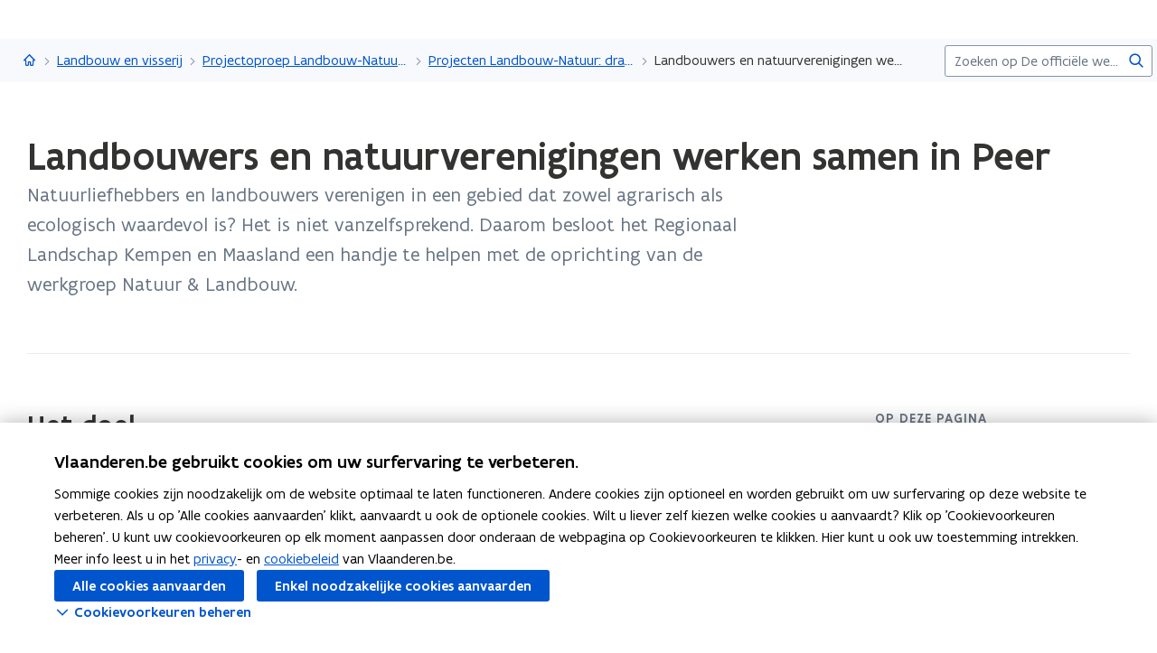

--- FILE ---
content_type: text/html;charset=UTF-8
request_url: https://www.vlaanderen.be/projectoproep-landbouw-natuur-op-zoek-naar-een-win-win/projecten-landbouw-natuur-draagvlakverbreding/landbouwers-en-natuurverenigingen-werken-samen-in-peer
body_size: 13442
content:
<!DOCTYPE html>
<html lang="nl">
  <head >
    <title>Landbouwers en natuurverenigingen werken samen in Peer | Vlaanderen.be</title>
<script type="application/ld+json" id="microdata-ldjson">{"@context":"https://schema.org","@type":"WebPage","name":"Landbouwers en natuurverenigingen werken samen in Peer","description":"\u003Cp>Natuurliefhebbers en landbouwers verenigen in een gebied dat zowel agrarisch als ecologisch waardevol is? Het is niet vanzelfsprekend. Daarom besloot het Regionaal Landschap Kempen en Maasland een handje te helpen met de oprichting van de werkgroep Natuur &amp; Landbouw.\u003C/p>","publisher":{"@type":"Organization","name":"Vlaamse overheid","logo":{"@type":"ImageObject","url":"https://www.vlaanderen.be/img/logo/vlaanderen-logo.jpg"}},"inLanguage":"nl","breadcrumb":{"@type":"BreadcrumbList","itemListElement":[{"@type":"ListItem","position":1,"item":{"@id":"https://www.vlaanderen.be/"}},{"@type":"ListItem","position":2,"item":{"@id":"https://www.vlaanderen.be/landbouw-en-visserij"}},{"@type":"ListItem","position":3,"item":{"@id":"https://www.vlaanderen.be/projectoproep-landbouw-natuur-op-zoek-naar-een-win-win"}},{"@type":"ListItem","position":4,"item":{"@id":"https://www.vlaanderen.be/projectoproep-landbouw-natuur-op-zoek-naar-een-win-win/projecten-landbouw-natuur-draagvlakverbreding"}}]},"mainEntity":[{"@type":"Article","author":{"@type":"Organization","name":"Vlaamse overheid"},"headline":"Landbouwers en natuurverenigingen werken samen in Peer","mainEntityOfPage":{"@type":"WebPage","@id":"https://www.vlaanderen.be"},"image":"https://assets.vlaanderen.be/image/upload/c_scale,q_auto:eco,w_1280/TWIT_card_algemeen_aw4mra","datePublished":"2022-08-18166083260600014.23","publisher":{"@type":"Organization","name":"Vlaamse overheid","logo":{"@type":"ImageObject","url":"https://www.vlaanderen.be/img/logo/vlaanderen-logo.jpg"}}}]}</script>
<script src="https://prod.widgets.burgerprofiel.vlaanderen.be/api/v2/widget/ae9dc26c-c342-4c62-b030-07294cc32f08/entry"></script>
<script src="https://prod.widgets.burgerprofiel.vlaanderen.be/api/v2/widget/de869cb1-1c2e-4d48-99ca-fd7af025865f/entry"></script>
<meta title="Landbouwers en natuurverenigingen werken samen in Peer | Vlaanderen.be">
<meta name="robots" content="all">
<meta name="twitter:card" content="summary_large_image">
<meta name="twitter:site" content="@info_vlaanderen">
<meta property="og:type" content="website">
<meta property="og:site_name" content="Vlaanderen.be">
<meta property="og:url" content="https://www.vlaanderen.be/projectoproep-landbouw-natuur-op-zoek-naar-een-win-win/projecten-landbouw-natuur-draagvlakverbreding/landbouwers-en-natuurverenigingen-werken-samen-in-peer">
<meta name="description" content="Natuurliefhebbers en landbouwers verenigen in een gebied dat zowel agrarisch als ecologisch waardevol is? Het is niet vanzelfsprekend. Daarom besloot het Regionaal Landschap Kempen en Maasland een handje te helpen met de oprichting van de werkgroep Natuur & Landbouw.">
<meta property="og:title" content="Landbouwers en natuurverenigingen werken samen in Peer">
<meta name="twitter:title" content="Landbouwers en natuurverenigingen werken samen in Peer">
<meta property="og:description" content="Natuurliefhebbers en landbouwers verenigen in een gebied dat zowel agrarisch als ecologisch waardevol is? Het is niet vanzelfsprekend. Daarom besloot het Regionaal Landschap Kempen en Maasland een handje te helpen met de oprichting van de werkgroep Natuur & Landbouw.">
<meta property="og:image" content="https://assets.vlaanderen.be/image/upload/c_fill,h_630,q_auto:eco,w_1200/TWIT_card_algemeen_aw4mra">
<meta property="og:image:type" content="image/jpeg">
<meta name="og:image:alt" content>
<meta name="twitter:image" content="https://assets.vlaanderen.be/image/upload/c_fill,h_630,q_auto:eco,w_1200/TWIT_card_algemeen_aw4mra">
<meta name="twitter:image:alt" content>
<link rel="icon" sizes="192x192" href="https://ui.vlaanderen.be/3.latest/icons/app-icon/icon-highres-precomposed.png">
<link rel="apple-touch-icon" href="https://ui.vlaanderen.be/3.latest/icons/app-icon/touch-icon-iphone-precomposed.png">
<link rel="apple-touch-icon" sizes="76x76" href="https://ui.vlaanderen.be/3.latest/icons/app-icon/touch-icon-ipad-precomposed.png">
<link rel="apple-touch-icon" sizes="120x120" href="https://ui.vlaanderen.be/3.latest/icons/app-icon/touch-icon-iphone-retina-precomposed.png">
<link rel="apple-touch-icon" sizes="152x152" href="https://ui.vlaanderen.be/3.latest/icons/app-icon/touch-icon-ipad-retina-precomposed.png">
<link rel="alternate" hreflang="en" href="https://www.vlaanderen.be/en">
<link rel="alternate" hreflang="fr" href="https://www.vlaanderen.be/fr">
<link rel="alternate" hreflang="de" href="https://www.vlaanderen.be/de">
<style id="branding-style">
          body {
            --vl-spotlight-accent-color: #E4EBF5;
            --vl-spotlight-accent-fg-color: #638AC4;
          }
        
          body {
            --vl-theme-primary-color: #FFED00;
            --vl-theme-primary-color-rgb: 255,237,0;
            --vl-theme-fg-color: #333332;
            --vl-theme-accent-fg-color: #333332;
          }
        </style><link rel="modulepreload" as="script" crossorigin href="/_nuxt/2077212.js"><link rel="modulepreload" as="script" crossorigin href="/_nuxt/896f4c7.js"><link rel="modulepreload" as="script" crossorigin href="/_nuxt/cc716e1.js"><link rel="modulepreload" as="script" crossorigin href="/_nuxt/f7798a0.js"><link rel="prefetch" as="script" crossorigin href="/_nuxt/a99825f.js"><link rel="stylesheet" href="/_nuxt/css/e221a4c.css" crossorigin><link rel="stylesheet" href="/_nuxt/css/f5a301a.css" crossorigin>
  </head>
  <body >
    <div data-server-rendered="true" id="__nuxt"><div></div><div id="__layout"><div class="vl-u-sticky-gf wp-theme--null"><div class="vl-skiplink"><a href="#main"> Overslaan en naar de inhoud gaan </a></div><header id="wp-pt-global-header" class="wp-pt-global-header"><div class="wp-pt-global-header__placeholder"><div id="global-header-placeholder"></div></div><div class="wp-pt-global-header__secondary-bar"><div class="wp-pt-global-header__secondary-bar-wrapper"><div class="wp-pt-global-header__breadcrumbs"><div class="vl-u-hidden--s vl-breadcrumb-container"><nav aria-label="u bevindt zich hier:" class="vl-breadcrumb vl-breadcrumb--condensed"><ol class="vl-breadcrumb__list"><li class="vl-breadcrumb__list__item"><span aria-hidden="true" class="vl-breadcrumb__list__item__separator"></span><a href="/" class="wp-link--active vl-link"><span aria-hidden="true" class="vl-icon vl-vi vl-vi-places-home vl-link__icon vl-link__icon--standalone"></span><span class="vl-u-visually-hidden">Vlaanderen.be</span><!----></a></li><li class="vl-breadcrumb__list__item"><span aria-hidden="true" class="vl-breadcrumb__list__item__separator"></span><a href="/landbouw-en-visserij" class="vl-link"><!----><!----> Landbouw en visserij <!----><!----></a></li><li class="vl-breadcrumb__list__item"><span aria-hidden="true" class="vl-breadcrumb__list__item__separator"></span><a href="/projectoproep-landbouw-natuur-op-zoek-naar-een-win-win" class="wp-link--active vl-link"><!----><!----> Projectoproep Landbouw-Natuur: op zoek naar een win-win <!----><!----></a></li><li class="vl-breadcrumb__list__item"><span aria-hidden="true" class="vl-breadcrumb__list__item__separator"></span><a href="/projectoproep-landbouw-natuur-op-zoek-naar-een-win-win/projecten-landbouw-natuur-draagvlakverbreding" class="wp-link--active vl-link"><!----><!----> Projecten Landbouw-Natuur: draagvlakverbreding <!----><!----></a></li><li class="vl-breadcrumb__list__item"><span aria-hidden="true" class="vl-breadcrumb__list__item__separator"></span><a href="/projectoproep-landbouw-natuur-op-zoek-naar-een-win-win/projecten-landbouw-natuur-draagvlakverbreding/landbouwers-en-natuurverenigingen-werken-samen-in-peer#" class="vl-link"><!----><!----> Landbouwers en natuurverenigingen werken samen in Peer <!----><!----></a></li></ol></nav><!----><!----></div><a href="/projectoproep-landbouw-natuur-op-zoek-naar-een-win-win/projecten-landbouw-natuur-draagvlakverbreding" class="vl-u-hidden vl-u-visible--s wp-link--active vl-link"><span aria-hidden="true" class="vl-icon vl-vi vl-vi-nav-left vl-link__icon vl-link__icon--before"></span>Projecten Landbouw-Natuur: draagvlakverbreding <!----><!----></a></div><div class="wp-pt-global-header__search"><form novalidate="novalidate" action="/zoek" method="GET" autocomplete="off" role="search" class="vl-u-hidden--s vlw__search__input"><div class="vl-search vl-search--inline vl-search--alt"><label for="global-search-global-header" class="vl-search__label"> Zoekterm </label><div class="vl-search__input-wrapper"><input type="search" name="q.LIKE" id="global-search-global-header" placeholder="Zoeken op De officiële website van Vlaanderen" title="Zoekterm" class="vl-search__input vl-input-field vl-input-field--block"><button type="submit" class="vl-search__submit vl-button vl-button--icon vl-button--naked-action"><span aria-hidden="true" class="vl-icon vl-vi vl-vi-magnifier vl-button__icon"></span><!----><span class="vl-button__label"><span class="vl-u-visually-hidden">Zoeken</span><!----></span><!----></button><!----></div><!----></div></form><button class="vl-u-hidden vl-u-visible--s vlw__search__button vl-button vl-button--icon vl-button--large vl-button--naked-action"><span aria-hidden="true" class="vl-icon vl-vi vl-vi-magnifier vl-button__icon"></span><!----><span class="vl-button__label"><span class="vl-u-visually-hidden">Zoeken</span><!----></span><!----></button></div></div><div class="wp-pt-global-header__title wp-pt-global-header__title--scroll-down"><div class="vl-layout"><div class="vl-grid vl-grid--is-stacked-small vl-grid--v-center"><div class="vl-col--8-12 vl-col--7-12--s vl-col--12-12--xs"><span class="vl-title vl-title--h6 vl-title--no-space-bottom">Landbouwers en natuurverenigingen werken samen in Peer</span></div><!----></div></div></div></div></header><div data-side-nav-content="" class="vl-page"><!----><div><!----><main id="main" itemprop="mainContentOfPage" role="main" class="vl-main-content"><div class="vl-region vl-region--no-space-bottom"><div class="vl-layout"><div data-pt-type="wp-pt-heading" class="wp-pt-heading"><div class="wp-pt-heading__inner"><div class="vl-grid vl-grid--is-stacked"><div class="vl-col--12-12 vl-col--12-12--s"><div class="wp-pt-heading__body"><div class="vl-grid vl-grid--is-stacked-small"><div class="vl-col--12-12"><span aria-live="polite" class="vl-u-visually-hidden"> Gedaan met laden.  U bevindt zich op:  Landbouwers en natuurverenigingen werken samen in Peer </span><!----><h1 class="wp-pt-heading__title vl-title vl-title--h1 vl-title--no-space-bottom"> Landbouwers en natuurverenigingen werken samen in Peer <!----></h1></div><div class="vl-col--8-12 vl-col--9-12--m vl-col--12-12--s"><div class="vl-u-no-overflow"><div class="vl-grid vl-grid--is-stacked vl-grid--v-center"></div></div></div><!----><!----><div class="vl-col--8-12 vl-col--9-12--m vl-col--12-12--s"><div class="wp-pt-heading__content"><div class="vl-typography"><div class="vl-introduction"><div><p>Natuurliefhebbers en landbouwers verenigen in een gebied dat zowel agrarisch als ecologisch waardevol is? Het is niet vanzelfsprekend. Daarom besloot het Regionaal Landschap Kempen en Maasland een handje te helpen met de oprichting van de werkgroep Natuur &amp; Landbouw.</p></div></div></div></div></div></div></div></div><!----><!----><!----></div></div></div></div></div><div class="wp-bp-content"><!----><section class="vl-region"><div class="vl-layout"><div class="vl-grid vl-grid--is-stacked-large vl-u-flex-direction-row-reverse"><div data-pt-type="wp-pt-side-navigation" class="vl-col--3-12 vl-push--1-12 vl-push--reset--m vl-col--12-12--s wp-pt-side-navigation wp-pt-side-navigation--sticky-parent"></div><div data-pt-type="wp-pt-side-navigation" class="vl-col--3-12 vl-push--1-12 vl-push--reset--m vl-col--12-12--s wp-pt-side-navigation wp-pt-side-navigation--show-mobile"></div><div class="vl-col--8-12 vl-col--9-12--m vl-col--12-12--s"><div class="vl-grid vl-grid--is-stacked-large"><div class="vl-col--12-12"><div class="vl-grid vl-grid--is-stacked-large"><div class="vl-col--12-12"><div id="sb-het-doel-a0e921f4-dfd5-4f92-9a5c-1c0fe3b829e8" data-parent-id="het-doel-parent" data-sb-type="wp-sb-text" data-is-anchor-target="true"><div class="vl-grid"><div class="vl-col--12-12 vl-col--12-12--m vl-col--12-12--s"><h2 data-is-anchor="true" data-anchor-title="Het doel" id="het-doel" class="vl-title vl-title--h2"> Het doel </h2><div><!----><div class="vl-typography wp-sb-text__text"><div><p>Het Limburgse Peer is een landelijke gemeente met grotendeels agrarisch gebied, en tegelijk een vogelrichtlijngebied waaraan 3 habitatrichtlijngebieden grenzen. Dat betekent dat de paden van landbouwers en natuurliefhebbers er elkaar regelmatig kruisen. Samenwerking is nodig, maar niet evident. De belangen zijn weleens tegenstrijdig en het gaat vaak over zaken die op een hoger niveau geregeld worden. Daarom creëerde het Regionaal Landschap Kempen en Maasland de werkgroep Natuur &amp; Landbouw die zich - op een constructieve manier - buigt over grote, bovenlokale projecten die zowel voor de natuur als de landbouw belangrijk zijn.</p></div></div></div></div></div></div><!----><!----></div><div class="vl-col--12-12"><div id="sb-het-verloop-a6a79cf3-db66-40f0-9f3e-491634eddd2c" data-parent-id="het-verloop-parent" data-sb-type="wp-sb-text" data-is-anchor-target="true"><div class="vl-grid"><div class="vl-col--12-12 vl-col--12-12--m vl-col--12-12--s"><h2 data-is-anchor="true" data-anchor-title="Het verloop" id="het-verloop" class="vl-title vl-title--h2"> Het verloop </h2><div><!----><div class="vl-typography wp-sb-text__text"><div><p>Het Regionaal Landschap Kempen en Maasland sloeg van begin tot eind 2014 de handen ineen met de stad Peer om, samen met bewoners en landbouwers, te onderzoeken wat de beste toekomst voor de regio was. Resultaat: een actieplan voor Bomerhei 2025. Ze brachten ook een bezoek aan Grenspark Kempen Broek, om zo met eigen ogen te zien hoe een samenwerking tussen de Vlaamse Landmaatschappij, het Agentschap Natuur en Bos en lokale boeren de beste resultaten oplevert voor landbouw en natuur. </p></div></div></div></div></div></div><!----><!----></div><div class="vl-col--12-12"><div id="sb-de-geleerde-les-consensus-kan-bottom-up-bereikt-worden-f47e80ac-8fc1-41e0-9651-ddab41ee4a69" data-parent-id="de-geleerde-les-consensus-kan-bottom-up-bereikt-worden-parent" data-sb-type="wp-sb-text" data-is-anchor-target="true"><div class="vl-grid"><div class="vl-col--12-12 vl-col--12-12--m vl-col--12-12--s"><h2 data-is-anchor="true" data-anchor-title="De geleerde les: consensus kan bottom-up bereikt worden" id="de-geleerde-les-consensus-kan-bottom-up-bereikt-worden" class="vl-title vl-title--h2"> De geleerde les: consensus kan bottom-up bereikt worden </h2><div><!----><div class="vl-typography wp-sb-text__text"><div><p>Grote bovenlokale projecten worden vaak op een hoger niveau geregeld. Door een constructieve overlegstructuur op regionaal niveau in het leven te roepen, krijgen bewoners, natuurliefhebbers en landbouwers de kans om via een bottom-upbenadering tot een gedeelde visie te komen. </p></div></div></div></div></div></div><!----><!----></div><div class="vl-col--12-12"><div id="sb-meer-over-de-initiatiefnemer-89a67b03-b991-445c-9767-930d30113a03" data-parent-id="meer-over-de-initiatiefnemer-parent" data-sb-type="wp-sb-references" data-is-anchor-target="true" class="wp-sb-references"><div class="vl-grid vl-grid--is-stacked"><div class="vl-col--12-12 vl-col--12-12--m vl-col--12-12--s"><h2 id="meer-over-de-initiatiefnemer" data-is-anchor="true" data-anchor-title="Meer over de initiatiefnemer" class="vl-title vl-title--h2 vl-title--no-space-bottom"> Meer over de initiatiefnemer </h2></div><!----><div class="vl-col--12-12"><div class="vl-grid vl-grid--is-stacked"><div class="vl-col--12-12 vl-col--12-12--s vl-col--12-12--xs"><ol class="vl-grid vl-grid--is-stacked"><li class="wp-sb-references__list-item vl-col--12-12 vl-col--12-12--m vl-col--12-12--s"><div class="wp-sb-references__grid"><!----><div data-pt-type="WpPtSpotlightWebsite" class="wp-pt-spotlight wp-sb-references__item"><div class="vl-spotlight vl-spotlight--no-border vl-spotlight--horizontal vl-spotlight--alt-focus vl-spotlight--link"><a href="https://rlkm.be/" target="_blank" aria-hidden="true" tabindex="-1" class="vl-spotlight__link-wrapper vl-link"><!----><span class="vl-u-visually-hidden"><span class="wp-pt-spotlight__title"><span> Regionaal Landschap Kempen en Maasland</span><!----></span></span><span class="vl-u-visually-hidden">opent in nieuw venster</span><span aria-hidden="true" class="vl-icon vl-vi vl-vi-external vl-link__icon vl-link__icon--after"></span></a><article role="none" class="vl-spotlight__main"><!----><div class="vl-spotlight__container"><div class="vl-spotlight__title-wrapper"><div class="vl-spotlight__title"><a href="https://rlkm.be/" target="_blank" tabindex="0" class="vl-link vl-link--bold"><!----><span class="wp-pt-spotlight__title"><span> Regionaal Landschap Kempen en Maasland</span><!----></span><span class="vl-u-visually-hidden"> Regionaal Landschap Kempen en Maasland</span><span aria-hidden="true" class="vl-icon vl-vi vl-vi-external vl-link__icon vl-link__icon--after"></span></a></div><!----><!----></div><!----><!----><!----><!----><!----></div></article></div><!----></div></div></li></ol></div></div></div><!----></div></div><!----><!----></div></div></div><!----><!----><!----><!----><!----></div></div><!----></div></div></section><!----></div><!----><div data-pt-type="wp-pt-footer" class="wp-pt-footer"><div class="vl-region vl-region--no-space-top"><div class="vl-layout"><div class="vl-grid vl-grid--is-stacked-small"><!----><!----><!----><div class="vl-col--12-12"><!----></div></div></div></div><div data-parent-id="contact-parent" data-is-anchor-target="true"><div class="vl-region vl-region--no-space"><div class="vl-layout"><h2 data-is-anchor="" data-anchor-title="Contact" id="contact" class="vl-title vl-title--h2"> Contact </h2></div></div><div class="vl-region vl-region--overlap"><div class="vl-layout"><div class="vl-grid vl-grid--is-stacked"><!----><!----><div class="vl-col--12-12"><div data-pt-type="wp-pt-contact-data"><div itemscope="itemscope" itemtype="http://schema.org/GovernmentBuilding" icon="contacts" class="vl-contact-data"><div class="vl-grid vl-grid--is-stacked"><div class="vl-col--5-12 vl-col--12-12--m"><div role="presentation" class="vl-infoblock"><header role="presentation" class="vl-infoblock__header"><div class="vl-infoblock__header__icon-wrapper"><span aria-hidden="true" class="vl-icon vl-vi vl-vi-contacts vl-infoblock__header__icon"></span><!----></div><h3 class="vl-infoblock__title"> Departement Omgeving <!----></h3></header><!----></div></div><div class="vl-col--7-12 vl-col--12-12--m vl-contact-data__content"><dl class="vl-properties"><div class="vl-properties__list"><!----><!----><dt class="vl-properties__label"> Website </dt><dd class="vl-properties__data"><a href="https://omgeving.vlaanderen.be" target="_blank" rel="noopener noreferrer" class="vl-link"><!---->omgeving.vlaanderen.be <span class="vl-u-visually-hidden">opent in nieuw venster</span><span aria-hidden="true" class="vl-icon vl-vi vl-vi-external vl-link__icon vl-link__icon--after"></span></a><br></dd><!----><!----><!----><!----><dt class="vl-properties__label"> E-mail </dt><dd class="vl-properties__data"><a href="mailto:omgeving@vlaanderen.be" target="_blank" class="vl-link"><!---->omgeving@vlaanderen.be <!----><!----></a><br></dd><!----><!----><!----><!----><dt class="vl-properties__label"> Telefoon </dt><dd class="vl-properties__data"><a href="tel:025538011" class="vl-link"><!---->02 553 80 11 <!----><!----></a><br></dd><!----><!----><dt class="vl-properties__label"> Adres </dt><dd class="vl-properties__data"><p><strong>Departement Omgeving</strong></p><div class="vl-u-spacer vl-u-spacer--xsmall"></div><p> Herman Teirlinckgebouw </p><p> Havenlaan 88, 1000 Brussel, België </p><a href="https://www.google.be/maps/place/Havenlaan 88, 1000 Brussel, België" rel="noopener noreferrer" target="_blank" class="vl-link"><!----> Routeplanner  <span class="vl-u-visually-hidden">opent in nieuw venster</span><span aria-hidden="true" class="vl-icon vl-vi vl-vi-external vl-link__icon vl-link__icon--after"></span></a></dd><!----><!----><!----><!----><dt class="vl-properties__label"> Postadres </dt><dd class="vl-properties__data"><p><strong>Departement Omgeving</strong></p><div class="vl-u-spacer vl-u-spacer--xsmall"></div><!----><p> Koning Albert II laan 15 bus 553, 1210 Brussel, België </p><!----></dd><!----><!----><!----><!----></div><div><a href="/Organisation/OVO003323" class="vl-link"><!---->Meer details<!----><!----></a></div></dl></div><!----></div></div></div></div><!----><!----></div></div></div></div><!----><!----><!----><!----><!----><!----><!----><!----><div data-pt-type="wp-pt-definition" class="wp-pt-definition"><div><div tabIndex="-1"></div> <div tabIndex="-1"></div> <div data-lock=""><div role="dialog" aria-modal="true" aria-label="definitie" id="wp-pt-definition-tooltip" class="vl-tooltip vl-tooltip--large" style="display:none;"><button class="vl-tooltip__close"><span aria-hidden="true" class="vl-icon vl-vi vl-vi-cross"></span><span> Sluit definitie </span></button><div class="vl-tooltip__arrow"></div><div class="tooltip__inner"><div class="vl-u-text--small vl-typography"><p></p><!----></div></div></div></div> <div tabIndex="-1"></div></div><div aria-describedby="wp-pt-definition__pane-definition-title" class="wp-pt-definition__pane vl-modal"><!----></div></div></div></main><div aria-hidden="true" id="cookie-consent" class="wp-pt-cookie-consent"><!----></div><div aria-hidden="true" data-pt-type="wp-pt-search" class="wp-pt-search"><div class="wp-pt-search__popover vl-popover vl-popover--align-left vl-popover--static"><!----><div id="search-popover" role="region" tabindex="-1" class="vl-popover__content vl-popover__content--close"><div class="vl-popover__content-overflow"><div><div class="vl-grid vl-grid--is-stacked-small"><div class="vl-u-hidden vl-u-visible--s vl-col--12-12"><form novalidate="novalidate" action="/zoek" autocomplete="off" mod-disable-padding=""><div class="vl-search vl-search--inline vl-search--alt"><label for="wp-pt-search__search-input" class="vl-search__label"> Zoekterm </label><div class="vl-search__input-wrapper"><input type="search" name="q.LIKE" id="wp-pt-search__search-input" placeholder="Waar zoekt u naar?" title="Zoekterm" value="" class="vl-search__input vl-input-field vl-input-field--block"><button type="submit" class="vl-search__submit vl-button vl-button--icon vl-button--naked-action"><span aria-hidden="true" class="vl-icon vl-vi vl-vi-magnifier vl-button__icon"></span><!----><span class="vl-button__label"><span class="vl-u-visually-hidden">Zoeken</span><!----></span><!----></button><!----></div><!----></div></form></div><div class="vl-col--12-12"><span class="vl-u-text--bold vl-u-text--small">ZOEKEN OP DE OFFICIËLE WEBSITE VAN VLAANDEREN</span></div><!----><div class="vl-col--12-12"><div class="vl-alert vl-alert--small"><div class="vl-alert__icon"><span aria-hidden="true" class="vl-icon vl-vi vl-vi-info-circle"></span></div><!----><div class="vl-alert__content-wrapper"><!----><div class="vl-alert__content"><span class="vl-alert__title"> Er zijn geen resultaten gevonden voor uw zoekopdracht </span><!----><div class="vl-alert__message"><!----><div class="vl-u-text--small vl-typography"><ul><li>Controleer de schrijfwijze van uw zoekopdracht</li><li>Probeer uw zoekopdracht anders te verwoorden</li></ul></div></div><!----></div></div></div></div></div></div><!----></div><button aria-controls="search-popover" class="vl-popover__close-btn vl-button vl-button--icon-after vl-button--naked-action"><!----><!----><span class="vl-button__label"><span>Sluiten</span><!----></span><span aria-hidden="true" class="vl-icon vl-vi vl-vi-cross vl-button__icon vl-button__icon--after"></span></button></div></div></div></div></div><!----><!----><!----><footer><div id="global-footer-placeholder"></div></footer></div></div></div><script>window.__NUXT__=(function(a,b,c,d,e,f,g,h,i,j,k,l,m,n,o,p,q,r,s,t,u,v,w,x,y,z,A,B,C,D,E,F,G,H,I,J,K,L,M,N,O,P,Q,R,S,T,U,V,W,X,Y,Z,_,$,aa,ab,ac,ad,ae,af,ag,ah,ai,aj,ak,al,am,an,ao,ap,aq,ar,as,at,au,av,aw,ax,ay,az,aA,aB,aC,aD,aE,aF,aG,aH,aI,aJ,aK,aL,aM,aN,aO,aP,aQ,aR,aS,aT,aU,aV,aW,aX,aY,aZ,a_,a$,ba,bb,bc,bd,be,bf,bg,bh,bi,bj,bk,bl,bm,bn,bo,bp,bq,br,bs,bt,bu,bv,bw,bx,by,bz,bA,bB,bC,bD,bE,bF,bG,bH,bI,bJ,bK,bL,bM,bN,bO,bP){aF.pageType=D;aF.pageTypeLabel=aG;aF.identifier=H;aF.language=r;aF.link=x;aF.path=x;aF.isPrivate=b;aF.access={isPrivate:b};aF.titleTag="Landbouwers en natuurverenigingen werken samen in Peer | Vlaanderen.be";aF.statusCode=200;aF.ancestors=[{pageType:D,identifier:"d108c28c-8936-440c-8f9a-951f59cd0d34",language:r,link:aH,path:aH,isPrivate:b,access:{isPrivate:b},displayTitle:"Projecten Landbouw-Natuur: draagvlakverbreding"},{pageType:"Journey",identifier:"023ab38d-5e54-40d6-aa46-fd9ce11c6efa",language:r,link:aI,path:aI,isPrivate:b,access:{isPrivate:b},displayTitle:"Projectoproep Landbouw-Natuur: op zoek naar een win-win"},{pageType:"Theme",identifier:"bfa8e883-9185-45ce-9d10-927e4af8f60b",language:r,link:aJ,path:aJ,isPrivate:b,access:{isPrivate:b},displayTitle:"Landbouw en visserij"},{pageType:z,identifier:u,language:r,link:B,path:B,isPrivate:b,access:{isPrivate:b},displayTitle:aK}];aF.context={identifier:u,item:{contentType:z,identifier:u,tagline:aL,path:B,languageLinks:{nl:aM,en:aN,fr:aQ,de:aT},searchConfig:{overview:{pageType:"Overview",identifier:"6f560414-6902-41c2-961b-c25fd1aa404c",language:r,link:aW,path:aW,isPrivate:b,access:{isPrivate:b},displayTitle:"Zoek"}},displayTitle:aX},theme:aj,organisation:{title:aX,parent:B,navigation:s,subnavigation:s,searchPage:s,footer:s,identifier:u,languageLinks:[aM,aN,aQ,aT],tagline:aL,hubHeader:s}};aF.intro=ak;aF.contentHeader={type:"standard",intro:ak};aF.resolverContext={language:r,revision:aj};aF.displayOptions=aY;aF.languageLinks={nl:aZ,en:a_,fr:a$,de:ba};aF.contactOptions={defaults:[{contactGroupId:"vlaanderen",label:"Algemene contactopties van de Vlaamse overheid"}]};aF.cmsInfo={status:"published",revisionIdentifier:"1160506",editorialDomains:[{identifier:"651b1aae-290c-4feb-82fb-0864bf05c45a",name:"Omgeving - Projectoproep Landbouw-Natuur"}],reportingOrganisation:{identifier:bb,name:aa},reportingTheme:{identifier:"5818760d-1319-43cf-aad8-211c63c831b3",name:"Landbouw algemeen"},updatedDate:"2026-01-09T09:10:37+00:00"};aF.widgets={globalHeader:au,globalFooter:aw,showLoginButton:c,showSearchField:c};aF.cacheTags=bc;aF.metaTags=[{name:"twitter:card",content:"summary_large_image"},{name:"twitter:site",content:"@info_vlaanderen"},{name:"og:type",content:bd},{name:"og:site_name",content:aK},{name:"og:url",content:"https:\u002F\u002Fwww.vlaanderen.be\u002Fprojectoproep-landbouw-natuur-op-zoek-naar-een-win-win\u002Fprojecten-landbouw-natuur-draagvlakverbreding\u002Flandbouwers-en-natuurverenigingen-werken-samen-in-peer"},{name:"description",content:be},{name:"og:title",content:E},{name:"twitter:title",content:E},{name:"og:description",content:be},{name:"og:image",content:{id:bf,extension:bg}},{name:"og:image:type",content:"image\u002Fjpeg"},{name:"og:image:alt",content:e},{name:"twitter:image",content:{id:bf,extension:bg}},{name:"twitter:image:alt",content:e}];aF.displayTitle=E;aF.disableCaching=b;aF.timestamp="2026-01-14T07:13:44.793Z";aM.pageType=D;aM.identifier=H;aM.language=r;aM.link=x;aM.path=x;aM.isFallback=b;aM.isPrivate=b;aM.access={isPrivate:b};aM.displayTitle=E;aN.pageType=z;aN.identifier=u;aN.language=aO;aN.link=Y;aN.path=Y;aN.isFallback=c;aN.isPrivate=b;aN.access={isPrivate:b};aN.displayTitle=aP;aQ.pageType=z;aQ.identifier=u;aQ.language=aR;aQ.link=Z;aQ.path=Z;aQ.isFallback=c;aQ.isPrivate=b;aQ.access={isPrivate:b};aQ.displayTitle=aS;aT.pageType=z;aT.identifier=u;aT.language=aU;aT.link=_;aT.path=_;aT.isFallback=c;aT.isPrivate=b;aT.access={isPrivate:b};aT.displayTitle=aV;aY.showChatbot=b;aY.showFilters=b;aY.showPagination=b;aY.showImage=b;aY.branding={colors:{primary:al,functional:am,"accent-color":an,"accent-hover-color":ao,"accent-fg-color":ap,"action-color":aq,"action-hover-color":ar,"action-active-color":as,"action-fg-color":at},font:a,header:{id:au,host:a,level:av,colors:{primary:al,functional:am,"accent-color":an,"accent-hover-color":ao,"accent-fg-color":ap,"action-color":aq,"action-hover-color":ar,"action-active-color":as,"action-fg-color":at},umbrella:{href:B,label:"Vlaanderen"},progressBar:c,allowOverride:c,font:a},footer:{id:aw,level:av,colors:{primary:al,functional:am,"accent-color":an,"accent-hover-color":ao,"accent-fg-color":ap,"action-color":aq,"action-hover-color":ar,"action-active-color":as,"action-fg-color":at},host:a,siteInfo:{subTitleItems:[{type:$,label:"uitgegeven door"},{href:"https:\u002F\u002Fwww.vlaanderen.be\u002Fdigitaal-vlaanderen",type:"link",label:"Digitaal Vlaanderen",target:"_blank"}],displayTitle:"Vlaanderen.be is de officiële website van de Vlaamse overheid"},navigationLinks:[{href:"\u002Fover-vlaanderenbe",label:"Over Vlaanderen.be"},{href:"\u002Fdisclaimer",label:"Disclaimer"},{href:"\u002Fcookieverklaring",label:"Cookieverklaring"},{href:"https:\u002F\u002Fwww.vlaanderen.be\u002Fover-vlaanderenbe\u002Ftoegankelijkheidsverklaring-vlaanderenbe",label:"Toegankelijkheid"}],umbrella:{alt:"Vlaanderen verbeelding werkt",src:"https:\u002F\u002Fassets.vlaanderen.be\u002Fimage\u002Fupload\u002Fwidgets\u002Fvlaanderen-verbeelding-werkt_geel.svg",srcSet:[]}}};aZ.pageType=D;aZ.identifier=H;aZ.language=r;aZ.link=x;aZ.path=x;aZ.isFallback=b;aZ.isPrivate=b;aZ.access={isPrivate:b};aZ.displayTitle=E;a_.pageType=z;a_.identifier=u;a_.language=aO;a_.link=Y;a_.path=Y;a_.isFallback=c;a_.isPrivate=b;a_.access={isPrivate:b};a_.displayTitle=aP;a$.pageType=z;a$.identifier=u;a$.language=aR;a$.link=Z;a$.path=Z;a$.isFallback=c;a$.isPrivate=b;a$.access={isPrivate:b};a$.displayTitle=aS;ba.pageType=z;ba.identifier=u;ba.language=aU;ba.link=_;ba.path=_;ba.isFallback=c;ba.isPrivate=b;ba.access={isPrivate:b};ba.displayTitle=aV;bc[0]="Wp-Prd#Article|8b31aef0-5f26-459c-92d4-054f741417b0";bc[1]="Wp-Prd#Website|55f85aa0-9ae8-4635-9e63-84bcca410359";bc[2]="Wp-Prd#Article|d108c28c-8936-440c-8f9a-951f59cd0d34";bc[3]="Wp-Prd#Organisation|OVO003323";bi.updatedDate="1767949837000";bi.publicationDate="1660825406000";bi.identifier=H;bi.link=x;bi.title=E;bi.contentType=D;bi.intro=ak;bi.stories=[{type:$,id:"a0e921f4-dfd5-4f92-9a5c-1c0fe3b829e8",title:"Het doel",content:"\u003Cp\u003EHet Limburgse Peer is een landelijke gemeente met grotendeels agrarisch gebied, en tegelijk een vogelrichtlijngebied waaraan 3 habitatrichtlijngebieden grenzen. Dat betekent dat de paden van landbouwers en natuurliefhebbers er elkaar regelmatig kruisen. Samenwerking is nodig, maar niet evident. De belangen zijn weleens tegenstrijdig en het gaat vaak over zaken die op een hoger niveau geregeld worden. Daarom cre&#xEB;erde het Regionaal Landschap Kempen en Maasland de werkgroep Natuur &amp; Landbouw die zich - op een constructieve manier - buigt over grote, bovenlokale projecten die zowel voor de natuur als de landbouw belangrijk zijn.\u003C\u002Fp\u003E",image:a},{type:$,id:"a6a79cf3-db66-40f0-9f3e-491634eddd2c",title:"Het verloop",content:"\u003Cp\u003EHet Regionaal Landschap Kempen en Maasland sloeg van begin tot eind 2014 de handen ineen met de stad Peer om, samen met bewoners en landbouwers, te onderzoeken wat de beste toekomst voor de regio was. Resultaat: een actieplan voor Bomerhei 2025. Ze brachten ook een bezoek aan Grenspark Kempen Broek, om zo met eigen ogen te zien hoe een samenwerking tussen de Vlaamse Landmaatschappij, het Agentschap Natuur en Bos en lokale boeren de beste resultaten oplevert voor landbouw en natuur. \u003C\u002Fp\u003E",image:a},{type:$,id:"f47e80ac-8fc1-41e0-9651-ddab41ee4a69",title:"De geleerde les: consensus kan bottom-up bereikt worden",content:"\u003Cp\u003EGrote bovenlokale projecten worden vaak op een hoger niveau geregeld. Door een constructieve overlegstructuur op regionaal niveau in het leven te roepen, krijgen bewoners, natuurliefhebbers en landbouwers de kans om via een bottom-upbenadering tot een gedeelde visie te komen. \u003C\u002Fp\u003E",image:a},{type:"references",id:"89a67b03-b991-445c-9767-930d30113a03",title:"Meer over de initiatiefnemer",intro:e,displayOptions:{display:"list",intro:bj,layout:"1_column",image:bj,showHighlightedBorder:b,showSeparator:b},references:[{contentType:bk,displayTitle:ax,identifier:"55f85aa0-9ae8-4635-9e63-84bcca410359",image:a,intro:a,language:r,updatedDate:"2024-03-19T23:09:26Z",publicationDate:"2022-10-10T14:30:43Z",link:"https:\u002F\u002Frlkm.be\u002F",protected:b,isProtected:b,protectedTitle:a,title:ax,properties:[],summaryData:{title:ax,intro:a,image:a}}],automaticReferences:a,links:[],newsletter:{segments:[]}}];bi.storyBlocks=[];bi.showSideNavigation=c;bi.secondaryStories=[];bi.contactDescription=a;bi.organisations=[{identifier:bb,title:aa,more:{title:"Meer details",href:"\u002FOrganisation\u002FOVO003323"},contactOptions:[{type:bd,label:bk,value:[{title:"omgeving.vlaanderen.be",href:"https:\u002F\u002Fomgeving.vlaanderen.be",icon:bl}]},{type:"email",label:"E-mail",value:[{title:"omgeving@vlaanderen.be",href:"mailto:omgeving@vlaanderen.be"}]},{type:"telephone",label:"Telefoon",value:[{title:"02 553 80 11",href:"tel:025538011"}]},{type:bm,value:{formattedAddress:"Havenlaan 88, 1000 Brussel, België",navigation:{title:"Routeplanner",href:"https:\u002F\u002Fwww.google.be\u002Fmaps\u002Fplace\u002FHavenlaan 88, 1000 Brussel, België"},title:aa,preTitleAnnotation:a,buildingName:"Herman Teirlinckgebouw"},label:"Adres"},{type:bm,value:{formattedAddress:"Koning Albert II laan 15 bus 553, 1210 Brussel, België",navigation:a,title:aa,preTitleAnnotation:a,buildingName:s},label:"Postadres"}]}];bi.relatedQuestions=[];bi.relatedArticles=[];bi.relatedPublications=[];bi.websites=[];bi.keyWords=[];bi.socialMedia=a;bi.hubContentSubtypeData=a;return {layout:aj,data:[{timeout:b}],fetch:{},error:a,state:{ui:{isLoading:b,showGlobalHeaderSecondaryBar:b,externalScriptsLoaded:[],error:b},terminologytool:{token:a,results:a,searching:{},error:b},site:{info:aF,cache:{"/projectoproep-landbouw-natuur-op-zoek-naar-een-win-win/projecten-landbouw-natuur-draagvlakverbreding/landbouwers-en-natuurverenigingen-werken-samen-in-peer":aF},protocol:"https",domain:"www.vlaanderen.be",identifier:H,path:x,pageType:D,blueprint:"wp-bp-content",contentStore:"articles\u002Fdetail",responseObject:"article",heading:c,endpoint:"articles",displayOptions:aY,resolverContext:a,isLoading:b,language:r,languageLinks:[aZ,a_,a$,ba],cookieConsents:[],cookieConsentsSaved:b,algoliaInitialised:b,previewToken:a,cacheTags:bc,scrollOffsets:{},searchConfig:a,digitalAssistant:s,pageSubtype:s,pageHubSubtype:s,pageTypeLabel:aG,pageSubtypeLabel:s,pageHubSubtypeLabel:s},search:{pageSize:bh,config:a,configLoading:a,queries:{},cache:{}},map:{metadataConfigurations:{},legendConfigurations:{}},identity:{user:a,authorized:c,error:e,closedUserGroups:a,hasDigitalAssistentAccess:b},home:{content:a,cache:{},isLoading:b},genesys:{isAgentLoggedIn:b},content:{content:a,cache:{}},apm:{pendingLogs:[]},articles:{detail:{content:bi,cache:{"/projectoproep-landbouw-natuur-op-zoek-naar-een-win-win/projecten-landbouw-natuur-draagvlakverbreding/landbouwers-en-natuurverenigingen-werken-samen-in-peer":bi},isLoading:b},overview:{content:a,detailContent:a,statusCode:a,loading:b,orderBy:a,filter:{},resolverContext:a,contentType:a,listLoading:b,context:a,title:a,initialOffset:f,mobileFilterOpened:b,moreLink:a,activeViewMode:a,endpoint:a,responseObject:a,lastChangedFilter:a,initialFacets:{},limit:k,sorting:[],facetsToFilter:[{field:l,operator:j,type:m,label:"article.toolbox.collection.filters.search_data",annotation:"article.toolbox.collection.filters.search_annotation"},{field:bn,operator:h,type:d,label:"article.toolbox.collection.filters.domain"},{field:"subdomain",operator:h,type:d,label:"article.toolbox.collection.filters.subdomain"},{field:"subsubdomain",operator:h,type:d,label:"article.toolbox.collection.filters.subsubdomain"},{field:"toolboxType",operator:h,type:d,label:"article.toolbox.collection.filters.hub_type"}]},design_system_component:{detail:{content:a,cache:{},isLoading:b,alert:a}},validity:{detail:{content:a,cache:{},isLoading:b}}},certifiedTrainings:{detail:{content:a,cache:{},isLoading:b,dateFormat:n}},dataCatalogRecords:{detail:{content:a,cache:{},isLoading:b,isLoadingRelatedResources:b,dateFormat:n,icon:bo,relatedResourcesPageIndex:av,relatedResourcesPerPage:bh},overview:{content:a,loading:b,orderBy:{updatedDate:g},filter:{},contentType:a,listLoading:b,limit:k,initialOffset:f,context:a,activeViewMode:a,sorting:[{field:"relevance",label:"generic.filters.relevance",order:i},{field:bp,label:F,order:g},{field:bp,label:I,order:i},{field:o,label:J,order:i},{field:o,label:K,order:g}],facetsToFilter:[{field:l,operator:j,type:m,label:"datacatalogrecord.collection.filters.search_data"},{field:"dataGovKeyword",operator:v,type:d,showCheckedOnly:c,label:"datacatalogrecord.collection.filters.theme"},{field:"types",operator:v,type:d,label:"datacatalogrecord.collection.filters.type",showCheckedOnly:c},{field:"formats",operator:v,type:d,label:"datacatalogrecord.collection.filters.format",showCheckedOnly:c,order:ay,orderBy:az},{field:"accessRights",operator:v,type:d,label:"datacatalogrecord.collection.filters.access",showCheckedOnly:c},{field:"dataOrgNames",operator:v,type:d,label:"datacatalogrecord.collection.filters.organisations",showCheckedOnly:c,order:ay,orderBy:az},{field:bn,operator:v,type:d,showCheckedOnly:b,label:"datacatalogrecord.collection.filters.domain"},{field:"license",operator:v,type:d,label:"datacatalogrecord.collection.filters.license",showCheckedOnly:c,order:ay,orderBy:az}],mobileFilterOpened:b,lastChangedFilter:a}},decisions:{detail:{content:a,cache:{},isLoading:b},overview:{content:a,detailContent:a,statusCode:a,loading:b,orderBy:a,filter:{},resolverContext:a,contentType:a,listLoading:b,context:a,title:a,initialOffset:f,mobileFilterOpened:b,moreLink:a,activeViewMode:a,endpoint:a,responseObject:a,lastChangedFilter:a,initialFacets:{},limit:k,sorting:[],facetsToFilter:[{field:l,operator:j,type:m,label:"decision.collection.filters.search_data",annotation:"decision.collection.filters.search_annotation"},{field:"regulationDate",type:p,label:"decision.collection.filters.date"},{field:"regulationType",operator:h,type:d,label:"decision.collection.filters.type"},{field:"regulationTheme",operator:L,type:d,label:"decision.collection.filters.theme"},{field:"regulationGovernance",operator:L,type:d,label:"decision.collection.filters.governance"}],filterDateOptions:[{value:e,label:ab},{value:M,label:aA},{value:w,label:ac}]},decision_abb_tax_document:{detail:{content:a,cache:{},isLoading:b}},decision_ago_circular:{detail:{content:a,cache:{},isLoading:b},overview:{content:a,detailContent:a,statusCode:a,loading:b,orderBy:{date:g},filter:{},resolverContext:a,contentType:a,listLoading:b,context:a,title:a,initialOffset:f,mobileFilterOpened:b,moreLink:a,activeViewMode:a,endpoint:a,responseObject:a,lastChangedFilter:a,initialFacets:{},limit:k,sorting:[],facetsToFilter:[{field:l,operator:j,type:m,label:"decision.circulars.collection.filters.search_data"},{field:p,type:p,label:"decision.circulars.collection.filters.date"},{field:"subtype",operator:G,type:d,label:"decision.circulars.collection.filters.type"},{field:bq,operator:G,type:d,label:"decision.circulars.collection.filters.theme"},{field:"circularSignatory",operator:G,type:d,label:"decision.circulars.collection.filters.circularSignatory"},{field:br,operator:"EQUAL",type:C,label:"decision.circulars.collection.filters.validity",options:[{field:A,label:"decision.circulars.collection.filters.validity_facets.all",value:e},{field:"internal",label:"decision.circulars.collection.filters.validity_facets.valid",value:c},{field:bl,label:"decision.circulars.collection.filters.validity_facets.invalid",value:b}]}],filterDateOptions:[{value:e,label:ab},{value:M,label:aA},{value:aB,label:bs},{value:w,label:ac}]}},decision_council_of_state_advice:{detail:{content:a,cache:{},isLoading:b},overview:{content:a,detailContent:a,statusCode:a,loading:b,orderBy:{councilDate:g},filter:{},resolverContext:a,contentType:a,listLoading:b,context:a,title:a,initialOffset:f,mobileFilterOpened:b,moreLink:a,activeViewMode:a,endpoint:a,responseObject:a,lastChangedFilter:a,initialFacets:{},limit:k,sorting:[],facetsToFilter:[{field:l,operator:j,type:m,label:"decision.advice.collection.filters.search_data",annotation:"decision.advice.collection.filters.search_annotation"},{field:"councilDate",type:p,label:"decision.advice.collection.filters.date"},{field:"councilType",operator:h,type:d,label:"decision.advice.collection.filters.type"},{field:"councilTheme",operator:h,type:d,label:"decision.advice.collection.filters.theme"}],filterDateOptions:[{value:e,label:ab},{value:N,label:"generic.collection.filters.date_facets.365_days"},{value:w,label:ac}]}},decision_flemish_government_announcement:{detail:{content:a,cache:{},isLoading:b}},decision_flemish_government_nota:{detail:{content:a,cache:{},isLoading:b}},decision_flemish_government:{detail:{content:a,cache:{},isLoading:b}},decision_regulation_abb:{detail:{content:a,cache:{},isLoading:b}},decision_vtc_advice:{detail:{content:a,cache:{},isLoading:b},overview:{content:a,detailContent:a,statusCode:a,loading:b,orderBy:{adviceDate:g},filter:{},resolverContext:a,contentType:a,listLoading:b,context:a,title:a,initialOffset:f,mobileFilterOpened:b,moreLink:a,activeViewMode:a,endpoint:a,responseObject:a,lastChangedFilter:a,initialFacets:{},limit:k,sorting:[],facetsToFilter:[{field:l,operator:j,type:m,label:"decision.vtc.collection.filters.search_data"},{field:"adviceDate",type:p,label:"decision.vtc.collection.filters.date"},{field:"adviceType",operator:L,type:d,label:"decision.vtc.collection.filters.type"},{field:"adviceTheme",operator:L,type:d,label:"decision.vtc.collection.filters.theme",showOther:c},{field:"adviceSubject",operator:L,type:d,label:"decision.vtc.collection.filters.subject",showOther:c},{field:"adviceEndDate",type:p,label:"decision.vtc.collection.filters.validity",options:[{field:A,label:bt,pillLabel:bt,value:e},{field:br,label:bu,pillLabel:bu,value:bv},{field:"invalid",label:bw,pillLabel:bw,value:bx}]}],filterDateOptions:[{value:e,label:ab},{value:M,label:aA},{value:aB,label:bs},{value:w,label:ac}]}}},definitions:{detail:{content:a,cache:{},isLoading:b}},downloads:{detail:{content:a,cache:{},isLoading:b,dateFormat:n},download_dkbuza_campaign_db:{detail:{content:a,cache:{},isLoading:b,dateFormat:n}},download_elections_form:{detail:{content:a,cache:{},isLoading:b,dateFormat:n}},download_mou:{detail:{content:a,cache:{},isLoading:b,dateFormat:n}},download_treaty:{detail:{content:a,cache:{},isLoading:b,dateFormat:n}}},eventGroups:{detail:{content:a,cache:{},isLoading:b,icon:q,headingNoBorder:c},events:{content:a,detailContent:a,statusCode:a,loading:b,orderBy:{startDate:i},filter:{},resolverContext:a,contentType:"Event",listLoading:b,context:a,title:a,initialOffset:f,mobileFilterOpened:b,moreLink:a,activeViewMode:a,endpoint:a,responseObject:a,lastChangedFilter:a,initialFacets:{},limit:k,sorting:[],facetsToFilter:[{field:l,fields:[o],operator:by,type:m,label:"event.collection.filters.event_search_data"},{field:"endDate",type:p,label:"event.collection.filters.event_date_data"},{field:bq,operator:G,type:d,label:"event.collection.filters.event_theme_data"}],filterDateOptions:[{value:e,label:"event.collection.filters.event_date_facets.all"},{value:bv,label:"event.collection.filters.event_date_facets.future"},{value:aC,label:"event.collection.filters.event_date_facets.week"},{value:aD,label:"event.collection.filters.event_date_facets.month"},{value:bz,label:"event.collection.filters.event_date_facets.next_month"},{value:bx,label:"event.collection.filters.event_date_facets.past"}]}},events:{detail:{content:a,cache:{},isLoading:b,icon:q,headingNoBorder:c}},expropriations:{detail:{content:a,cache:{},isLoading:b,dateFormat:n,icon:bo},overview:{content:a,loading:b,orderBy:{startDate:g,identifier:g},filter:{},contentType:a,listLoading:b,limit:k,initialOffset:f,context:a,activeViewMode:a,sorting:[{field:aE,label:F,order:g},{field:aE,label:I,order:i}],facetsToFilter:[{field:"cities.name",operator:j,type:m,label:"expropriation.collection.filters.city"},{field:"publicationType",operator:h,type:d,label:"expropriation.collection.filters.publication_type.title",options:[{field:"publicInvestigation",label:"expropriation.collection.filters.publication_type.facets.public_investigation",value:"PublicInvestigation",count:a},{field:"finalExpropriationDecision",label:"expropriation.collection.filters.publication_type.facets.final_expropriation_decision",value:"FinalExpropriationDecision",count:a}]},{field:"file.reference",operator:j,type:m,label:"expropriation.collection.filters.reference"},{field:aE,type:p,label:"expropriation.collection.filters.startDate"},{field:"entityName",operator:h,type:d,label:"expropriation.collection.filters.entity"}],filterDateOptions:[{value:e,label:O},{value:ad,label:P},{value:ae,label:Q},{value:N,label:R},{value:af,label:S},{value:w,label:T}],mobileFilterOpened:b,lastChangedFilter:a}},forms:{contact:{formStatus:bA},newsletters:{jobOptions:{},interests:{},formStatus:bA,errorCode:a,segments:{},campaigns:{},fields:{}},wse:{forms:[],formLoading:b,wse_form_complaints_1:{},wse_form_complaints_2:{},wse_form_workplace_offer:{},wse_form_workplace_request:{}}},generic:{overview:{content:a,detailContent:a,statusCode:a,loading:b,orderBy:a,filter:{},resolverContext:a,contentType:a,listLoading:b,context:a,title:a,initialOffset:f,mobileFilterOpened:b,moreLink:a,activeViewMode:a,endpoint:a,responseObject:a,lastChangedFilter:a,initialFacets:{}},storyblock:{content:a}},grup:{"file-document":{content:a,cache:{},isLoading:b},phase:{content:a,cache:{},isLoading:b},procedure:{content:a,cache:{},isLoading:b},"process-document":{content:a,cache:{},isLoading:b}},hubs:{detail:{content:a,cache:{},isLoading:b,dateFormat:n}},jobs:{detail:{content:a,cache:{},isLoading:b,dateFormat:n}},journeys:{detail:{content:a,cache:{},isLoading:b}},newsArticles:{detail:{content:a,cache:{},isLoading:b,dateFormat:n}},newsletters:{detail:{content:a,newsletterHtml:a,emailPlatform:"mailchimp",cache:{},isLoading:b}},organisations:{detail:{content:a,cache:{},isLoading:b},"overview-vmsw":{content:a,loading:b,orderBy:{identifier:g},filter:{},contentType:a,listLoading:b,limit:k,initialOffset:f,context:a,sorting:[],activeViewMode:a,facetsToFilter:[{field:l,fields:[bB,"locations.formattedAddress",bC,"zipCodes"],operator:j,type:m,label:"organisation.collection.filters.vmsw.fuzzy.title",annotation:"organisation.collection.filters.vmsw.fuzzy.annotation"},{field:bD,operator:v,type:d,label:"organisation.collection.filters.vmsw.services"},{field:bC,operator:h,type:d,label:"organisation.collection.filters.vmsw.areas.label",annotation:"organisation.collection.filters.vmsw.areas.annotation",showCount:b}],filterDateOptions:[],mobileFilterOpened:b,lastChangedFilter:a},overview:{content:a,loading:b,orderBy:{identifier:g},filter:{},contentType:a,listLoading:b,limit:k,initialOffset:f,context:a,sorting:[],activeViewMode:a,facetsToFilter:[{field:"policyDomain",operator:h,type:d,label:"organisation.collection.filters.policyDomain"},{field:bB,operator:h,type:d,label:"organisation.collection.filters.name"},{field:"regulations.subThemeName",type:C,label:"organisation.collection.filters.employment_regulation.title",value:"Arbeidsreglement",options:[{field:A,label:U,value:e},{field:"with",label:"organisation.collection.filters.employment_regulation.facets.with",value:V},{field:"without",label:"organisation.collection.filters.employment_regulation.facets.without",value:W}]},{field:ag,type:C,label:"organisation.collection.filters.vps.title",value:"Diensten Vlaamse Overheid",options:[{field:A,label:U,value:e},{field:ah,label:"organisation.collection.filters.vps.facets.covered",value:V},{field:ai,label:"organisation.collection.filters.vps.facets.not_covered",value:W}]},{field:ag,type:C,label:"organisation.collection.filters.sectoral_agreement.title",value:"Sectoraal Akkoord",options:[{field:A,label:U,value:e},{field:ah,label:"organisation.collection.filters.sectoral_agreement.facets.covered",value:V},{field:ai,label:"organisation.collection.filters.sectoral_agreement.facets.not_covered",value:W}]},{field:ag,type:C,label:"organisation.collection.filters.sector_committee.title",value:"Sectorcomite XVIII",options:[{field:A,label:U,value:e},{field:ah,label:"organisation.collection.filters.sector_committee.facets.covered",value:V},{field:ai,label:"organisation.collection.filters.sector_committee.facets.not_covered",value:W}]},{field:ag,type:C,label:"organisation.collection.filters.pool_the_parastatals.title",value:"Pool de parastatalen",options:[{field:A,label:U,value:e},{field:ah,label:"organisation.collection.filters.pool_the_parastatals.facets.covered",value:V},{field:ai,label:"organisation.collection.filters.pool_the_parastatals.facets.not_covered",value:W}]}],filterDateOptions:[],mobileFilterOpened:b,lastChangedFilter:a}},overviews:{detail:{content:a,detailContent:a,statusCode:a,loading:b,orderBy:a,filter:{},resolverContext:a,contentType:a,listLoading:b,context:a,title:a,initialOffset:f,mobileFilterOpened:b,moreLink:a,activeViewMode:a,endpoint:a,responseObject:a,lastChangedFilter:a,initialFacets:{},aToZList:a,aToZListLimit:X,aToZListPage:f,aToZListOffset:f,aToZListLazyLoading:b,searchList:a,searchListOffset:f,searchListLimit:X,cache:{},glossaryFacets:{alphanum:[]},searchFilter:e,alphanumFilter:e,isLoading:b,isPageLoading:b,headingNoBorder:c,limit:k}},persons:{detail:{content:a,cache:{},isLoading:b,headingNoBorder:c},overview:{content:a,loading:b,orderBy:{firstName:i,lastName:i},filter:{},contentType:a,listLoading:b,limit:k,initialOffset:f,context:a,sorting:[],activeViewMode:a,facetsToFilter:[{field:l,fields:[o,"firstName","lastName","specialization","responsibilities","functions"],operator:j,type:m,label:"person.collection.filters.fuzzy.title",annotation:"person.collection.filters.fuzzy.annotation"},{field:"memberships",operator:h,type:d,label:"person.collection.filters.memberships"},{field:bD,operator:h,type:d,label:"person.collection.filters.service"},{field:"teams",operator:h,type:d,label:"person.collection.filters.teams"},{field:"regions",operator:h,type:d,label:"person.collection.filters.regions"}],filterDateOptions:[],mobileFilterOpened:b,lastChangedFilter:a}},positionComments:{detail:{content:a,cache:{},isLoading:b},overview:{content:a,loading:b,orderBy:{publicationDate:g},filter:{},contentType:a,listLoading:b,limit:k,initialOffset:f,context:a,activeViewMode:a,sorting:[{field:t,label:F,order:g}],facetsToFilter:[{field:l,operator:j,type:m,label:"positioncomment.collection.filters.text"},{field:bE,operator:h,type:d,label:"positioncomment.collection.filters.type",options:[{field:bF,label:"positioncomment.type.administrative_tolerance",value:bF,count:a},{field:bG,label:"positioncomment.type.administrative_position",value:bG,count:a},{field:bH,label:"positioncomment.type.preliminary_decision",value:bH,count:a},{field:bI,label:"positioncomment.type.advice_request",value:bI,count:a},{field:bJ,label:"positioncomment.type.interpretative_question",value:bJ,count:a},{field:bK,label:"positioncomment.type.jurisprudence",value:bK,count:a},{field:bL,label:"positioncomment.type.parliamentary_question",value:bL,count:a}]},{field:t,type:p,label:"positioncomment.collection.filters.publicationDate"},{field:"decisionDate",type:p,label:"positioncomment.collection.filters.decisionDate"},{field:"duties",operator:h,type:d,label:"positioncomment.collection.filters.duties"},{field:"vcf",operator:h,type:d,label:"positioncomment.collection.filters.vcf"}],filterDateOptions:[{value:e,label:O},{value:aC,label:P},{value:aD,label:Q},{value:M,label:R},{value:aB,label:S},{value:w,label:T}],mobileFilterOpened:b,lastChangedFilter:a}},products:{detail:{content:a,cache:{},isLoading:b,dateFormat:n},subsidy:{detail:{content:a,cache:{},isLoading:b,dateFormat:n}}},projects:{detail:{content:a,cache:{},isLoading:b,icon:q,metaIcon:y,headingNoBorder:c},construction_project:{detail:{content:a,cache:{},isLoading:b,icon:q,metaIcon:y,headingNoBorder:c}},mow_mobility_project:{detail:{content:a,cache:{},isLoading:b,icon:q,metaIcon:y,headingNoBorder:c}},project_abb_idt:{detail:{content:a,cache:{},isLoading:b,icon:q,metaIcon:y,headingNoBorder:c}},project_abb_lamt:{detail:{content:a,cache:{},isLoading:b,icon:q,metaIcon:y,headingNoBorder:c}},project_innovative:{detail:{content:a,cache:{},isLoading:b,icon:q,metaIcon:y,headingNoBorder:c}},project_local_energy_climate:{detail:{content:a,cache:{},isLoading:b,icon:q,metaIcon:y,headingNoBorder:c}},project_municipality_wo_th:{detail:{content:a,cache:{},isLoading:b,icon:q,metaIcon:y,headingNoBorder:c}},urban_policy:{detail:{content:a,cache:{},isLoading:b,icon:q,metaIcon:y,headingNoBorder:c}}},publications:{detail:{content:a,cache:{},isLoading:b,cart:[],dateFormat:"MMMM yyyy",icon:"book"},overview:{content:a,loading:b,orderBy:{publicationDate:g},filter:{},contentType:a,listLoading:b,limit:bM,initialOffset:f,activeViewMode:a,context:a,sorting:[{field:t,label:F,order:g},{field:t,label:I,order:i},{field:o,label:J,order:i},{field:o,label:K,order:g}],facetsToFilter:[{type:bN,component:bO,queries:{text:{field:l,operator:j,label:"publication.collection.filters.label.title_and_content"},title:{field:o,operator:j,label:"publication.collection.filters.label.title"}},label:"publication.collection.filters.search_data"},{field:bE,operator:v,type:d,label:"publication.collection.filters.type_data"},{field:t,type:p,label:"publication.collection.filters.publication_date_data"},{field:"publisher",operator:v,type:d,label:"publication.collection.filters.publisher_data"}],filterDateOptions:[{value:e,label:O},{value:ad,label:P},{value:ae,label:Q},{value:N,label:R},{value:af,label:S},{value:w,label:T}],mobileFilterOpened:b,lastChangedFilter:a}},qualityRegistration:{overview:{content:a,loading:b,orderBy:{title:i,identifier:i},filter:{},contentType:a,listLoading:b,limit:k,initialOffset:f,context:a,activeViewMode:a,sorting:[{field:o,label:J,order:i},{field:o,label:K,order:g}],facetsToFilter:[{field:l,fields:["identifier","enterprise.title","enterprise.identifier","enterprise.establishments.title","enterprise.establishments.street","enterprise.establishments.postalCode","enterprise.establishments.city"],operator:j,type:m,label:"qualityregistration.collection.filters.search_data",annotation:"qualityregistration.collection.filters.search_annotation"}],mobileFilterOpened:b,lastChangedFilter:a}},statisticsPages:{detail:{content:a,cache:{},isLoading:b,icon:q,headingNoBorder:c},overview:{content:a,loading:b,orderBy:{publicationDate:g,identifier:g},filter:{},contentType:a,listLoading:b,limit:b,initialOffset:f,context:a,activeViewMode:a,sorting:[{field:t,label:F,order:g},{field:t,label:I,order:i},{field:o,label:J,order:i},{field:o,label:K,order:g}],facetsToFilter:[{field:l,operator:j,type:m,label:"statisticspage.collection.filters.search_data"},{field:t,type:p,label:"statisticspage.collection.filters.publication_date_data"}],filterDateOptions:[{value:e,label:O},{value:ad,label:P},{value:ae,label:Q},{value:N,label:R},{value:af,label:S},{value:w,label:T}],mobileFilterOpened:b,lastChangedFilter:a},vsa:{content:a,loading:b,orderBy:{nextPublicationDate:i,nextPublicationConfirmed:g,statisticsTheme:i,identifier:i},filter:{},contentType:a,listLoading:b,limit:20,initialOffset:f,context:a,activeViewMode:a,sorting:a,facetsToFilter:[{field:l,operator:by,type:m,label:"statisticspage.vsa.collection.filters.search"},{field:"statisticsTheme",operator:G,type:d,label:"statisticspage.vsa.collection.filters.theme"},{field:"nextPublicationDate",type:p,label:"statisticspage.vsa.collection.filters.date"},{field:"nextPublicationConfirmed",operator:G,type:C,label:"statisticspage.vsa.collection.filters.confirmed",options:[{field:A,label:"statisticspage.vsa.collection.filters.confirmed_facets.all",value:e},{field:"yes",label:"statisticspage.vsa.collection.filters.confirmed_facets.yes",pillLabel:"statisticspage.vsa.collection.filters.confirmed_facets_pill.yes",value:["1"]},{field:"no",label:"statisticspage.vsa.collection.filters.confirmed_facets.no",pillLabel:"statisticspage.vsa.collection.filters.confirmed_facets_pill.no",value:["0"]}]}],filterDateOptions:[{value:e,label:"statisticspage.vsa.collection.filters.date_facets.all"},{value:aC,label:"statisticspage.vsa.collection.filters.date_facets.week"},{value:"NEXT_WEEK",label:"statisticspage.vsa.collection.filters.date_facets.next_week"},{value:aD,label:"statisticspage.vsa.collection.filters.date_facets.month"},{value:bz,label:"statisticspage.vsa.collection.filters.date_facets.next_month"},{value:M,label:"statisticspage.vsa.collection.filters.date_facets.year"},{value:w,label:"statisticspage.vsa.collection.filters.date_facets.period"}],mobileFilterOpened:b,lastChangedFilter:a}},themes:{detail:{content:a,detailContent:a,statusCode:a,loading:b,orderBy:a,filter:{},resolverContext:a,contentType:a,listLoading:b,context:a,title:a,initialOffset:f,mobileFilterOpened:b,moreLink:a,activeViewMode:a,endpoint:a,responseObject:a,lastChangedFilter:a,initialFacets:{},thematicList:a,thematicListOffset:f,thematicListLimit:X,aToZList:a,aToZListLimit:X,aToZListPage:f,aToZListLazyLoading:b,searchList:a,searchListOffset:f,searchListPage:f,searchListLimit:X,cache:{},themeFacets:{alphanum:[]},searchFilter:e,alphanumFilter:e,isLoading:b,isPageLoading:b,headingNoBorder:c,limit:k}},trainingIncentives:{detail:{content:a,cache:{},isLoading:b,dateFormat:n}},vsaReports:{overview:{content:a,loading:b,orderBy:{publicationDate:g},filter:{},contentType:a,listLoading:b,limit:bM,initialOffset:f,context:a,showFilters:c,activeViewMode:a,sorting:[{field:t,label:F,order:g},{field:t,label:I,order:i},{field:o,label:J,order:i},{field:o,label:K,order:g}],facetsToFilter:[{type:bN,component:bO,queries:{text:{field:l,operator:j,label:"publication.vsareports.collection.filters.label.title_and_content"},title:{field:o,operator:j,label:"publication.vsareports.collection.filters.label.title"}},label:"publication.vsareports.collection.filters.search_data"},{field:t,type:p,label:"publication.vsareports.collection.filters.publication_date_data"}],filterDateOptions:[{value:e,label:O},{value:ad,label:P},{value:ae,label:Q},{value:N,label:R},{value:af,label:S},{value:w,label:T}],mobileFilterOpened:b,lastChangedFilter:a}},i18n:{routeParams:{}}},serverRendered:c,routePath:x,config:{public:{WIDGET_GH_DOMAIN:"vlaanderen.be",WIDGET_GH_DOMAIN_PREFIX:"prod",WIDGET_GH_ID:au,WIDGET_GF_ID:aw,SHOW_DEV_INFO:b,ENVIRONMENT:"production",APP_GIT_SHA:"66e563a4037a256bd3f96ff8589179054a10320a",BASE_API_URL:"https:\u002F\u002Fwww.vlaanderen.be",ALGOLIA_APP_ID:"VHXOFJ7XOO",ALGOLIA_SEARCH_API_KEY:"77047c586327574c7a86fe18ba234b3e",MTCAPTCHA_SITE_KEY:"MTPublic-NdftRw5JP",WIDGET_GH_ID_AUTHENTICATION_ENABLED:"ae9dc26c-c342-4c62-b030-07294cc32f08",AUTH_ENABLED:c,CLOUDINARY_CLOUD_NAME:"webplatform-vlaanderen",CLOUDINARY_SECURE_DISTRIBUTION:"assets.vlaanderen.be",CHAT_SKIP_IDENTITY:b,FEATURE_FRONT_GH_V5:c,FEATURE_X_REMOVE_LINK:c},app:{baseURL:B,basePath:B,assetsPath:bP,cdnURL:e,buildAssetsDir:bP}},_asyncData:{},_errors:{}}}(null,false,true,"check","",0,"DESC","in","ASC","like",12,"q","input","d MMMM yyyy","title","date","calendar","nl",void 0,"publicationDate","cc0f4502-9afd-42cf-b71f-31e43937d855","contains_any","PERIOD","\u002Fprojectoproep-landbouw-natuur-op-zoek-naar-een-win-win\u002Fprojecten-landbouw-natuur-draagvlakverbreding\u002Flandbouwers-en-natuurverenigingen-werken-samen-in-peer","building","HomePage","all","\u002F","radio","Article","Landbouwers en natuurverenigingen werken samen in Peer","generic.filters.newest_first","IN","8b31aef0-5f26-459c-92d4-054f741417b0","generic.filters.oldest_first","generic.filters.a_to_z","generic.filters.z_to_a","CONTAINS_ANY","THIS_YEAR","LAST_365_DAYS","organisation.date.all","organisation.date.week","organisation.date.month","organisation.date.year","organisation.date.last_year","organisation.date.period","organisation.collection.filters.facets.all","ALL","NOT_IN",50,"\u002Fen","\u002Ffr","\u002Fde","text","Departement Omgeving","generic.collection.filters.date_facets.all","generic.collection.filters.date_facets.period","LAST_7_DAYS","LAST_31_DAYS","lastYear","formalFrameworks.formalFrameworkName","covered","not_covered","default","\u003Cp\u003ENatuurliefhebbers en landbouwers verenigen in een gebied dat zowel agrarisch als ecologisch waardevol is? Het is niet vanzelfsprekend. Daarom besloot het Regionaal Landschap Kempen en Maasland een handje te helpen met de oprichting van de werkgroep Natuur &amp; Landbouw.\u003C\u002Fp\u003E","#FFED00","#0055CC","rgb(255, 237, 0)","rgb(242, 225, 0)","#333332","rgb(0, 85, 204)","rgb(0, 81, 194)","rgb(0, 77, 184)","#fff","a3e3ea0e-dd85-412a-abfe-7dea148797cd",1,"de869cb1-1c2e-4d48-99ca-fd7af025865f"," Regionaal Landschap Kempen en Maasland","desc","count","generic.collection.filters.date_facets.this_year","PREV_YEAR","THIS_WEEK","THIS_MONTH","startDate",{},"Artikel","\u002Fprojectoproep-landbouw-natuur-op-zoek-naar-een-win-win\u002Fprojecten-landbouw-natuur-draagvlakverbreding","\u002Fprojectoproep-landbouw-natuur-op-zoek-naar-een-win-win","\u002Flandbouw-en-visserij","Vlaanderen.be","Informatie van de Vlaamse overheid",{},{},"en","The official website of the Government of Flanders",{},"fr","Le site web officiel de la Flandre",{},"de","Die offizielle Webseite von Flandern","\u002Fzoek","De officiële website van Vlaanderen",{},{},{},{},{},"OVO003323",Array(4),"website","Natuurliefhebbers en landbouwers verenigen in een gebied dat zowel agrarisch als ecologisch waardevol is? Het is niet vanzelfsprekend. Daarom besloot het Regionaal Landschap Kempen en Maasland een handje te helpen met de oprichting van de werkgroep Natuur & Landbouw.","TWIT_card_algemeen_aw4mra","gif",10,{},"none","Website","external","address","domain","newspaper","updatedDate","theme","valid","generic.collection.filters.date_facets.prev_year","decision.vtc.collection.filters.validity_facets.all","decision.vtc.collection.filters.validity_facets.valid","FUTURE","decision.vtc.collection.filters.validity_facets.invalid","PAST","LIKE","NEXT_MONTH","unloaded","name","areas","services","type","administrative_tolerance","administrative_position","preliminary_decision","advice_request","interpretative_question","jurisprudence","parliamentary_question",15,"custom","publicationSearch","\u002F_nuxt\u002F"))</script><script type="module" src="/_nuxt/2077212.js" crossorigin></script><script type="module" src="/_nuxt/896f4c7.js" crossorigin></script><script type="module" src="/_nuxt/cc716e1.js" crossorigin></script><script type="module" src="/_nuxt/f7798a0.js" crossorigin></script>
  </body>
</html>
